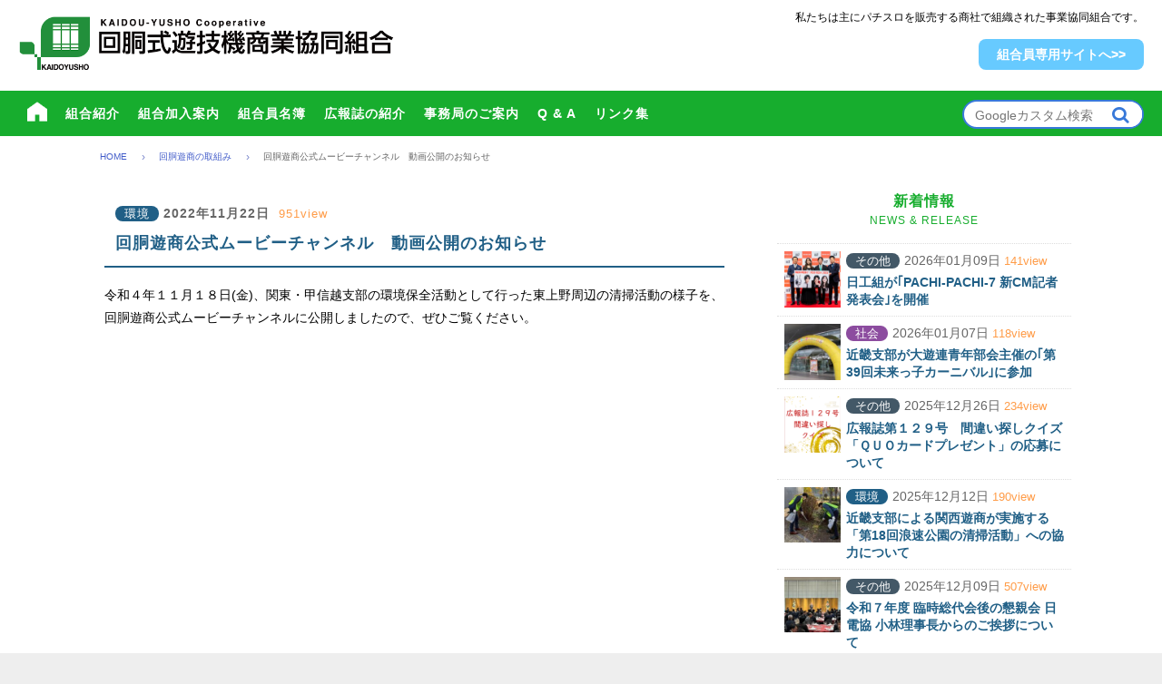

--- FILE ---
content_type: text/html; charset=UTF-8
request_url: https://www.kaidou.or.jp/news/13909
body_size: 18641
content:
<!doctype html>
<html lang="ja">
	<head>
		<meta charset="UTF-8">
		<meta name="viewport" content="width=device-width">
				<meta name='robots' content='index, follow, max-image-preview:large, max-snippet:-1, max-video-preview:-1' />

	
	<title>回胴遊商公式ムービーチャンネル　動画公開のお知らせ | 回胴式遊技機商業協同組合</title>
	<meta name="description" content="回胴遊商公式ムービーチャンネル　動画公開のお知らせ 環境保全" />
	<link rel="canonical" href="https://www.kaidou.or.jp/news/13909" />
	<meta property="og:locale" content="ja_JP" />
	<meta property="og:type" content="article" />
	<meta property="og:title" content="回胴遊商公式ムービーチャンネル　動画公開のお知らせ | 回胴式遊技機商業協同組合" />
	<meta property="og:description" content="回胴遊商公式ムービーチャンネル　動画公開のお知らせ 環境保全" />
	<meta property="og:url" content="https://www.kaidou.or.jp/news/13909" />
	<meta property="og:site_name" content="回胴式遊技機商業協同組合" />
	<meta property="article:modified_time" content="2025-01-07T07:29:14+00:00" />
	<meta name="twitter:card" content="summary_large_image" />
	<script type="application/ld+json" class="yoast-schema-graph">{"@context":"https://schema.org","@graph":[{"@type":"WebSite","@id":"https://www.kaidou.or.jp/#website","url":"https://www.kaidou.or.jp/","name":"\u56de\u80f4\u5f0f\u904a\u6280\u6a5f\u5546\u696d\u5354\u540c\u7d44\u5408","description":"","inLanguage":"ja"},{"@type":"WebPage","@id":"https://www.kaidou.or.jp/news/13909#webpage","url":"https://www.kaidou.or.jp/news/13909","name":"\u56de\u80f4\u904a\u5546\u516c\u5f0f\u30e0\u30fc\u30d3\u30fc\u30c1\u30e3\u30f3\u30cd\u30eb\u3000\u52d5\u753b\u516c\u958b\u306e\u304a\u77e5\u3089\u305b | \u56de\u80f4\u5f0f\u904a\u6280\u6a5f\u5546\u696d\u5354\u540c\u7d44\u5408","isPartOf":{"@id":"https://www.kaidou.or.jp/#website"},"datePublished":"2022-11-22T04:38:44+00:00","dateModified":"2025-01-07T07:29:14+00:00","description":"\u56de\u80f4\u904a\u5546\u516c\u5f0f\u30e0\u30fc\u30d3\u30fc\u30c1\u30e3\u30f3\u30cd\u30eb\u3000\u52d5\u753b\u516c\u958b\u306e\u304a\u77e5\u3089\u305b \u74b0\u5883\u4fdd\u5168","breadcrumb":{"@id":"https://www.kaidou.or.jp/news/13909#breadcrumb"},"inLanguage":"ja","potentialAction":[{"@type":"ReadAction","target":["https://www.kaidou.or.jp/news/13909"]}]},{"@type":"BreadcrumbList","@id":"https://www.kaidou.or.jp/news/13909#breadcrumb","itemListElement":[{"@type":"ListItem","position":1,"name":"HOME","item":"https://www.kaidou.or.jp/"},{"@type":"ListItem","position":2,"name":"\u65b0\u7740\u60c5\u5831","item":"https://www.kaidou.or.jp/news"},{"@type":"ListItem","position":3,"name":"\u56de\u80f4\u904a\u5546\u516c\u5f0f\u30e0\u30fc\u30d3\u30fc\u30c1\u30e3\u30f3\u30cd\u30eb\u3000\u52d5\u753b\u516c\u958b\u306e\u304a\u77e5\u3089\u305b"}]}]}</script>
	


<link rel="https://api.w.org/" href="https://www.kaidou.or.jp/wp-json/" /><link rel="alternate" type="application/json" href="https://www.kaidou.or.jp/wp-json/wp/v2/news/13909" /><link rel="wlwmanifest" type="application/wlwmanifest+xml" href="https://www.kaidou.or.jp/wp-includes/wlwmanifest.xml" /> 
<link rel='shortlink' href='https://www.kaidou.or.jp/?p=13909' />
<link rel="alternate" type="application/json+oembed" href="https://www.kaidou.or.jp/wp-json/oembed/1.0/embed?url=https%3A%2F%2Fwww.kaidou.or.jp%2Fnews%2F13909" />
<link rel="alternate" type="text/xml+oembed" href="https://www.kaidou.or.jp/wp-json/oembed/1.0/embed?url=https%3A%2F%2Fwww.kaidou.or.jp%2Fnews%2F13909&#038;format=xml" />
		<style type="text/css" id="wp-custom-css">
			.video-wrapper {
  width: 100%;
  aspect-ratio: 16 / 9;
}
.video-wrapper  iframe {
  width: 100%;
  height: 100%;
}		</style>
		
		
		<link rel="icon" type="/image/png" href="/img/favicon.png">
		<link href="/css/style.css" rel="stylesheet" type="text/css">
		<link href="/css/font-awesome/css/font-awesome.min.css" rel="stylesheet">
		<script src="/js/jquery.min.js"></script>
		<script src="/js/functions.js"></script>
		<script src="/js/append.js"></script>
		
		<style>
					</style>
		
							<!-- Google tag (gtag.js) -->
			<script async src="https://www.googletagmanager.com/gtag/js?id=G-DKC2H0NMNX"></script>
			<script>
				window.dataLayer = window.dataLayer || [];
				function gtag(){ dataLayer.push(arguments); }
				gtag('js', new Date());
				gtag('config', "G-DKC2H0NMNX");
			</script>
				
					</head>
	<body  class="news-template-default single single-news postid-13909 single-format-standard">
		<div id="wrapper">
			<header id="top">
				<div id="header1">
					<p>私たちは主にパチスロを販売する商社で組織された事業協同組合です。</p>
					<h1><a href="/"><img src="/img/logo.png" alt="KAIDOU-YUSHO Cooperative 回胴式遊技機商業共同組合"></a></h1>
					<a href="https://member.kaidou.or.jp/r-cgi-bin/login/login.aspx" target="_blank" class="bt-member">組合員専用サイトへ&gt;&gt;</a>
				</div>
				<div id="header2">
					<div id="search">
						<script>
							(function() {
								var cx = '014038122578900024541:7v2r0eoqvd8';
								var gcse = document.createElement('script');
								gcse.type = 'text/javascript';
								gcse.async = true;
								gcse.src = 'https://cse.google.com/cse.js?cx=' + cx;
								var s = document.getElementsByTagName('script')[0];
								s.parentNode.insertBefore(gcse, s);
							})();
						</script>
						<form id="cse-search-box" action="https://google.com/cse">
							<input type="hidden" name="cx" value="014038122578900024541:7v2r0eoqvd8" />
							<input type="hidden" name="ie" value="UTF-8" />
							<input type="text" name="q" size="31" placeholder="Googleカスタム検索"/>
							<input type="submit" name="sa" value="&#xf002;" />
						</form>
					</div>
					<div id="nav-open"><span></span></div>
					<div class="hamburger-top"></div>
					<div id="nav-content">
						<nav>
							<ul id="global-navi">
								<li><a href="/" class="home"><img src="/img/home.png" alt="Home"></a></li>
								
																	<li class=" ">
										<a href="/about"><span>組合紹介</span></a>
																					<ul>
																									<li class=" ">
														<a href="/about"><span>回胴遊商とは</span></a>
													</li>
																									<li class=" ">
														<a href="/message"><span>理事長挨拶</span></a>
													</li>
																									<li class=" ">
														<a href="/plan"><span>活動計画・目標</span></a>
													</li>
																									<li class=" ">
														<a href="/organization"><span>組織図</span></a>
													</li>
																									<li class=" ">
														<a href="/director-list"><span>役員名簿</span></a>
													</li>
																									<li class=" ">
														<a href="/committee"><span>委員会</span></a>
													</li>
																							</ul>
																			</li>
																	<li class=" ">
										<a href="/form/apply.php"><span>組合加入案内</span></a>
																					<ul>
																									<li class=" ">
														<a href="/form/apply.php"><span>加入申込</span></a>
													</li>
																									<li class=" ">
														<a href="/join-provisions"><span>組合加入に関する諸規程</span></a>
													</li>
																									<li class=" ">
														<a href="/join-faq"><span>加入に関するQ&amp;A</span></a>
													</li>
																							</ul>
																			</li>
																	<li class=" ">
										<a href="/guildlist/?area=1"><span>組合員名簿</span></a>
																					<ul>
																									<li class=" ">
														<a href="/guildlist/?area=1"><span>北海道支部</span></a>
													</li>
																									<li class=" ">
														<a href="/guildlist/?area=2"><span>東北支部</span></a>
													</li>
																									<li class=" ">
														<a href="/guildlist/?area=3"><span>関東・甲信越支部</span></a>
													</li>
																									<li class=" ">
														<a href="/guildlist/?area=4"><span>中部・北陸支部</span></a>
													</li>
																									<li class=" ">
														<a href="/guildlist/?area=5"><span>近畿支部</span></a>
													</li>
																									<li class=" ">
														<a href="/guildlist/?area=6"><span>中国・四国支部</span></a>
													</li>
																									<li class=" ">
														<a href="/guildlist/?area=7"><span>九州・沖縄支部</span></a>
													</li>
																							</ul>
																			</li>
																	<li class=" ">
										<a href="/magazine"><span>広報誌の紹介</span></a>
																					<ul>
																									<li class=" ">
														<a href="/magazine"><span>広報誌の紹介</span></a>
													</li>
																							</ul>
																			</li>
																	<li class=" ">
										<a href="/location"><span>事務局のご案内</span></a>
																					<ul>
																									<li class=" ">
														<a href="/location"><span>アクセス</span></a>
													</li>
																							</ul>
																			</li>
																	<li class=" ">
										<a href="/faq"><span>Q &amp; A</span></a>
																					<ul>
																									<li class=" ">
														<a href="/faq"><span>よくある質問</span></a>
													</li>
																									<li class=" ">
														<a href="/form/inq.php"><span>お問い合わせ</span></a>
													</li>
																							</ul>
																			</li>
																	<li class=" ">
										<a href="/link"><span>リンク集</span></a>
																					<ul>
																									<li class=" ">
														<a href="/link"><span>リンク集</span></a>
													</li>
																							</ul>
																			</li>
															</ul>
						</nav>
					</div>
				</div>
			</header>

<div id="breadcrumb">
	<ul>
		<li><a href="/">HOME</a></li>
		<li><a href="/news/">回胴遊商の取組み</a></li>
		<li>回胴遊商公式ムービーチャンネル　動画公開のお知らせ</li>
	</ul>
</div>

<article>
		
	<div id="main-area">
		<div class="inner narrow">
			<section class="news">
				<h2 class="news-title environment">
					<div class="date"><span class="cat">環境</span>2022年11月22日&nbsp;<span class="view">951view</span></div>
					回胴遊商公式ムービーチャンネル　動画公開のお知らせ
				</h2>
				<div class="body">
					<p>令和４年１１月１８日(金)、関東・甲信越支部の環境保全活動として行った東上野周辺の清掃活動の様子を、回胴遊商公式ムービーチャンネルに公開しましたので、ぜひご覧ください。</p>
<div class="video-wrapper">
<iframe loading="lazy" width="560" height="315" src="https://www.youtube.com/embed/1mqf3r3gyRY?si=BoMVrazmDWkI64lo" title="YouTube video player" frameborder="0" allow="accelerometer; autoplay; clipboard-write; encrypted-media; gyroscope; picture-in-picture; web-share" referrerpolicy="strict-origin-when-cross-origin" allowfullscreen></iframe>
</div>

				</div>
			</section>
		</div>
		
				<div id="sidebar30">
	<h3>新着情報<span>NEWS &amp; RELEASE</span></h3>
			<ul class="menu1">
							<li class="others">
					<div class="thumb">
													<img width="150" height="150" src="https://www.kaidou.or.jp/wp-content/uploads/2026/01/アミューズメントプレスジャパン提供写真-150x150.jpg" class="news_thumbnail" alt="記念撮影" loading="lazy" />
											</div>
					<div class="text">
						<div class="date"><span class="cat">その他</span>2026年01月09日<span class="view">141view</span></div>
						<h3>日工組が｢PACHI-PACHI-7 新CM記者発表会｣を開催</h3>
					</div>
					<a href="https://www.kaidou.or.jp/news/15511" class="link"></a>
				</li>
							<li class="social">
					<div class="thumb">
													<img width="150" height="150" src="https://www.kaidou.or.jp/wp-content/uploads/2026/01/サムネ用-150x150.jpg" class="news_thumbnail" alt="" loading="lazy" srcset="https://www.kaidou.or.jp/wp-content/uploads/2026/01/サムネ用-150x150.jpg 150w, https://www.kaidou.or.jp/wp-content/uploads/2026/01/サムネ用-300x300.jpg 300w, https://www.kaidou.or.jp/wp-content/uploads/2026/01/サムネ用-550x550.jpg 550w, https://www.kaidou.or.jp/wp-content/uploads/2026/01/サムネ用-768x768.jpg 768w, https://www.kaidou.or.jp/wp-content/uploads/2026/01/サムネ用-1536x1536.jpg 1536w, https://www.kaidou.or.jp/wp-content/uploads/2026/01/サムネ用-2048x2048.jpg 2048w" sizes="(max-width: 150px) 100vw, 150px" />
											</div>
					<div class="text">
						<div class="date"><span class="cat">社会</span>2026年01月07日<span class="view">118view</span></div>
						<h3>近畿支部が大遊連青年部会主催の｢第39回未来っ子カーニバル｣に参加</h3>
					</div>
					<a href="https://www.kaidou.or.jp/news/15497" class="link"></a>
				</li>
							<li class="others">
					<div class="thumb">
													<img width="150" height="150" src="https://www.kaidou.or.jp/wp-content/uploads/2025/12/応募案内-150x150.png" class="news_thumbnail" alt="" loading="lazy" />
											</div>
					<div class="text">
						<div class="date"><span class="cat">その他</span>2025年12月26日<span class="view">234view</span></div>
						<h3>広報誌第１２９号　間違い探しクイズ「ＱＵＯカードプレゼント」の応募について</h3>
					</div>
					<a href="https://www.kaidou.or.jp/news/15475" class="link"></a>
				</li>
							<li class="environment">
					<div class="thumb">
													<img width="150" height="150" src="https://www.kaidou.or.jp/wp-content/uploads/2025/12/サムネ用-150x150.jpg" class="news_thumbnail" alt="" loading="lazy" srcset="https://www.kaidou.or.jp/wp-content/uploads/2025/12/サムネ用-150x150.jpg 150w, https://www.kaidou.or.jp/wp-content/uploads/2025/12/サムネ用-300x300.jpg 300w, https://www.kaidou.or.jp/wp-content/uploads/2025/12/サムネ用-550x550.jpg 550w, https://www.kaidou.or.jp/wp-content/uploads/2025/12/サムネ用-768x768.jpg 768w, https://www.kaidou.or.jp/wp-content/uploads/2025/12/サムネ用.jpg 804w" sizes="(max-width: 150px) 100vw, 150px" />
											</div>
					<div class="text">
						<div class="date"><span class="cat">環境</span>2025年12月12日<span class="view">190view</span></div>
						<h3>近畿支部による関西遊商が実施する「第18回浪速公園の清掃活動」への協力について</h3>
					</div>
					<a href="https://www.kaidou.or.jp/news/15469" class="link"></a>
				</li>
							<li class="others">
					<div class="thumb">
													<img width="150" height="150" src="https://www.kaidou.or.jp/wp-content/uploads/2025/12/S__42115241_0-ﾄﾘﾐﾝｸﾞ-150x150.jpg" class="news_thumbnail" alt="" loading="lazy" />
											</div>
					<div class="text">
						<div class="date"><span class="cat">その他</span>2025年12月09日<span class="view">507view</span></div>
						<h3>令和７年度 臨時総代会後の懇親会 日電協 小林理事長からのご挨拶について</h3>
					</div>
					<a href="https://www.kaidou.or.jp/news/15463" class="link"></a>
				</li>
					</ul>
		
	<ul class="menu2">
		<li><a href="/news/">すべての回胴遊商の取組み一覧へ</a></li>
									<li><a class="sub social" href="/news/?c=2"><span>社会貢献一覧へ</span></a></li>
							<li><a class="sub environment" href="/news/?c=3"><span>環境保全一覧へ</span></a></li>
							<li><a class="sub children" href="/news/?c=4"><span>「幼児車内放置ゼロ」巡回活動一覧へ</span></a></li>
							<li><a class="sub disaster" href="/news/?c=5"><span>自然災害支援一覧へ</span></a></li>
							<li><a class="sub yami-slot" href="/news/?c=6"><span>闇スロ撲滅一覧へ</span></a></li>
							<li><a class="sub others" href="/news/?c=7"><span>その他一覧へ</span></a></li>
						</ul>
	
	<ul class="menu2">
					<li><a href="/news/?y=2026"><span>2026年の回胴遊商の取組み一覧へ</span></a></li>
					<li><a href="/news/?y=2025"><span>2025年の回胴遊商の取組み一覧へ</span></a></li>
					<li><a href="/news/?y=2024"><span>2024年の回胴遊商の取組み一覧へ</span></a></li>
					<li><a href="/news/?y=2023"><span>2023年の回胴遊商の取組み一覧へ</span></a></li>
					<li><a href="/news/?y=2022"><span>2022年の回胴遊商の取組み一覧へ</span></a></li>
					<li><a href="/news/?y=2021"><span>2021年の回胴遊商の取組み一覧へ</span></a></li>
					<li><a href="/news/?y=2020"><span>2020年の回胴遊商の取組み一覧へ</span></a></li>
					<li><a href="/news/?y=2019"><span>2019年の回胴遊商の取組み一覧へ</span></a></li>
					<li><a href="/news/?y=2018"><span>2018年の回胴遊商の取組み一覧へ</span></a></li>
					<li><a href="/news/?y=2017"><span>2017年の回胴遊商の取組み一覧へ</span></a></li>
					<li><a href="/news/?y=2016"><span>2016年の回胴遊商の取組み一覧へ</span></a></li>
					<li><a href="/news/?y=2015"><span>2015年の回胴遊商の取組み一覧へ</span></a></li>
					<li><a href="/news/?y=2014"><span>2014年の回胴遊商の取組み一覧へ</span></a></li>
					<li><a href="/news/?y=2013"><span>2013年の回胴遊商の取組み一覧へ</span></a></li>
					<li><a href="/news/?y=2012"><span>2012年の回胴遊商の取組み一覧へ</span></a></li>
					<li><a href="/news/?y=2011"><span>2011年の回胴遊商の取組み一覧へ</span></a></li>
					<li><a href="/news/?y=2010"><span>2010年の回胴遊商の取組み一覧へ</span></a></li>
					<li><a href="/news/?y=2009"><span>2009年の回胴遊商の取組み一覧へ</span></a></li>
			</ul>
</div>
	</div>
</article>


		<footer>
			<nav id="footer-navi">
				<ul>
					<li><a href="/sitemap">サイトマップ</a></li>
					<li><a href="/link">リンク集</a></li>
					<li><a href="/privacy">プライバシーポリシー</a></li>
					<li><a href="/sitepolicy">このサイトについて</a></li>
				</ul>
			</nav>
			<p id="copyright">&copy; 2026 Kaidouyusho Cooperative. All rights Reserved.</p>
			
			<script type='text/javascript' src='https://www.kaidou.or.jp/wp-includes/js/wp-embed.min.js' id='wp-embed-js'></script>

		</footer>
		<a href="#top" id="pagetop" class="pagetop">pagetop</a> </div>
	</body>
</html>


--- FILE ---
content_type: text/css
request_url: https://www.kaidou.or.jp/css/style.css
body_size: 49048
content:
@charset "UTF-8";/* CSS Document *//*Reset */*, *::before, *::after {  box-sizing: border-box}body, h1, h2, h3, h4, p, figure, blockquote, dl, dt, dd, ul, ol, li {  margin: 0;  padding: 0;  list-style: none;}ul[role="list"], ol[role="list"] {  list-style: none;}html:focus-within {  scroll-behavior: smooth}body {  min-height: 100vh;  text-rendering: optimizeSpeed;  line-height: 1.5;}a:not([class]) {  text-decoration-skip-ink: auto}img, picture {  max-width: 100%;  display: block}input, button, textarea, select {  font: inherit}@media(prefers-reduced-motion:reduce) {  html:focus-within {    scroll-behavior: auto  }  *, *::before, *::after {    animation-duration: .01ms !important;    animation-iteration-count: 1 !important;    transition-duration: .01ms !important;    scroll-behavior: auto !important  }}img {  max-width: 100%;  height: auto;}.clearfix::after {  content: "";  display: block;  clear: both;}/*フォント設定 */html {  font-size: 62.5%; /*10px;*/}@media screen and (max-width: 520px) {  html {}}body {  font-family: "Helvetica Neue", "Helvetica", "Hiragino Sans", "Hiragino Kaku Gothic ProN", "Arial", "Yu Gothic", "Meiryo", sans-serif;}section {  padding: 10px 15px 40px 15px;  width: 100%;}section section {  padding: 10px 15px 10px 15px;  width: 100%;}p.large {  font-size: 1.6rem;}p {  font-size: 1.4rem;}p.small {  font-size: 1.2rem;}a {  color: #425CC9;  text-decoration: none;}a:hover {  color: #425CC9;  text-decoration: underline;}/*レイアウト*/body {  background: #eeeeee;}#wrapper {  max-width: 1300px;  min-height: 100vh;  position: relative;  padding-bottom: 250px;  margin: 0 auto;  box-sizing: border-box;  background: #ffffff;  box-shadow: 0 5px 10px 0 rgba(0, 0, 0, .3);}/*------------------------------　ヘッダー1------------------------------*/#header1 {  padding: 10px 20px;  height: 100px;  overflow: hidden;  margin-bottom: 0;}#header1 h1 {  position: absolute;  top: 18px;  left: 20px;}#header1 h1 img {  height: 60px;  display: block;}#header1 p {  text-align: right;  font-size: 1.2rem;  margin-bottom: 1.5rem;}a.bt-member {  display: block;  width: 13em;  font-size: 1.4rem;  line-height: 1;  text-align: center;  text-decoration: none;  color: #fff;  font-weight: bold;  padding: 10px;  background: #67CAFF;  float: right;  border-radius: 8px;}a.bt-member:hover {  background: #22A0C6;}@media screen and (max-width: 959px) {  #header1 {    padding: 10px 20px;    position: relative;    height: 110px;    overflow: hidden;    margin-bottom: 0;  }  #header1 h1 {    position: static;    margin-bottom: 3px;  }  #header1 h1 img {    height: 40px;    margin: 0 auto;  }  #header1 p {    text-align: center;    font-size: 0.8rem;    margin-bottom: 1rem;    white-space: nowrap;  }  a.bt-member {    margin: 0 auto;    width: 13em;    font-size: 1.1rem;    padding: 8px;    float: none;  }  a.bt-member:hover {    background: #22A0C6;  }}/*------------------------------　ヘッダー2------------------------------*/#header2 {  background: #17AD2E;  height: 50px;  padding: 0;}nav ul#global-navi {  height: 50px;  padding: 0 20px;}nav ul#global-navi li a {  display: block;  line-height: 1;  color: #fff;  font-weight: bold;  letter-spacing: 1px;  font-size: 1.4rem;  text-decoration: none;  text-align: center;  padding: 18px 10px;}nav ul#global-navi li a.home {  padding: 12px 10px 16px;}nav ul#global-navi li a.home img {  width: 2.2rem;}nav ul#global-navi li a:hover {  color: #fff;  background: #34D5A3;}nav ul#global-navi li {  position: relative;  z-index: 1;  float: left;}nav ul#global-navi li ul {  display: none;  position: absolute;  top: 50px;  left: 0;}nav ul#global-navi li ul li {  float: none;  margin: 0;}nav ul#global-navi li:hover ul {  display: block;}nav ul#global-navi li ul a {  display: block;  height: auto;  line-height: 1.2em;  padding: 10px 20px 10px 20px;  color: #03539b;  font-weight: normal;  letter-spacing: 0;  font-size: 1.2rem;  white-space: nowrap;  text-decoration: none;  text-align: left;  background: rgba(175, 225, 240, 0.9);  border: 1px solid #fff;  border-top: none;}nav ul#global-navi li ul a:hover {  color: #ffffff;  background: #22A0C6;}nav ul#global-navi li ul li ul, nav ul#global-navi li ul li ul li {  display: none;  border: none;}#search {  float: right;  padding: 10px 20px 0 0;}#cse-search-box {  box-sizing: border-box;  position: relative;  border: 2px solid #3879D9;  display: block;  padding: 3px 10px;  border-radius: 20px;  font-size: 1.4rem;  height: 2.3em;  width: 200px;  overflow: hidden;  background: #fff;}#cse-search-box input[type="text"] {  border: none;  height: 1.7em;}#cse-search-box input[type="text"]:focus {  outline: 0;}#cse-search-box input[type="submit"] {  cursor: pointer;  font-family: FontAwesome;  font-size: 1.4em;  border: none;  background: #fff;  color: #3879D9;  position: absolute;  width: 2.5em;  height: 2.5em;  right: 0;  top: -10px;  outline: none;}@media screen and (min-width: 960px) {  #nav-open {    display: none !important;  }  nav ul#global-navi {    display: block;  }}@media screen and (max-width: 959px) {  #nav-open {    display: block !important;  }}@media screen and (max-width: 959px) {  nav ul#global-navi {    height: 100%;    padding: 30px 30px;  }  nav ul#global-navi li a {    display: block;    line-height: 1;    color: #fff;    font-weight: bold;    letter-spacing: 1px;    font-size: 1.4rem;    text-decoration: none;    text-align: center;    padding: 18px 10px;    background: #17AD2E;    border: 1px solid #fff;  }  nav ul#global-navi li a.home {    padding: 12px 10px 16px;    background: #17AD2E;  }  nav ul#global-navi li a.home img {    width: 2.2rem;    display: block;    margin: 0 auto;  }  nav ul#global-navi li a:hover {    color: #fff;    background: #34D5A3;  }  nav ul#global-navi li {    position: relative;    z-index: 1;    float: none;  }  nav ul#global-navi li ul {    display: block;    position: relative;    top: 0;    left: 0;  }  nav ul#global-navi li ul li {    float: none;    margin: 0;  }  nav ul#global-navi li:hover ul {    display: block;  }  nav ul#global-navi li ul a {    display: block;    height: auto;    line-height: 1.2em;    padding: 10px 20px;    color: #03539b;    font-weight: normal;    letter-spacing: 0;    font-size: 1.2rem;    white-space: nowrap;    text-decoration: none;    text-align: center;    background: rgba(175, 225, 240, 0.9);    border: 1px solid #fff;    border-top: none;  }  nav ul#global-navi li ul a:hover {    color: #ffffff;    background: #22A0C6;  }  nav ul#global-navi li ul li ul, nav ul#global-navi li ul li ul li {    display: block;    border: none;  }  /* ハンバーガーメニュー */  #nav-open {    width: 30px;    height: 22px;    vertical-align: middle;    margin-top: 125px;    right: 0;  }  /*ハンバーガーアイコン*/  #nav-open span, #nav-open span:before, #nav-open span:after {    position: absolute;    transition: all 0.4s;    height: 3px;    width: 25px;    background: #fff;    display: block;    content: '';    cursor: pointer;    z-index: 9999;  }  #nav-open span:before {    bottom: -8px;  }  #nav-open span:after {    bottom: -16px;  }  #nav-open {    position: absolute;    top: 0;    left: 10px;  }  /*中身*/  #nav-content {    display: none;    transition: .4s ease-in-out;  }  #nav-content.open {    display: block;    opacity: 1;    overflow: auto;    position: absolute;    top: 160px;    left: 0;    z-index: 999;    width: 100%;    height: calc(100% - 200px);    background: rgba(35, 55, 90, 0.8);    padding-bottom: 200px;  }  /*三本線*/  #nav-open.active span {    -webkit-transform: translateY(8px) rotate(-45deg);    transform: translateY(8px) rotate(-45deg);  }  #nav-open.active span:before {    -webkit-transform: translateY(-8px) rotate(45deg); /*打ち消す*/    transform: translateY(-8px) rotate(45deg); /*打ち消す*/    opacity: 0;  }  #nav-open.active span:after {    -webkit-transform: translateY(-16px) rotate(45deg);    transform: translateY(-16px) rotate(90deg);  }  /*チェックが入ったら表示する内容*/  .hamburger-top {    height: 40px; /*×ボタンと被らないように*/  }  /*三本線*/  #nav-open.active span {    -webkit-transform: translateY(8px) rotate(-45deg);    transform: translateY(8px) rotate(-45deg);  }  #nav-open.active span:before {    -webkit-transform: translateY(-8px) rotate(45deg); /*打ち消す*/    transform: translateY(-8px) rotate(45deg); /*打ち消す*/    opacity: 0;  }  #nav-open.active span:after {    -webkit-transform: translateY(-16px) rotate(45deg);    transform: translateY(-16px) rotate(90deg);  }}/*------------------------------　パンクズリスト------------------------------*/#breadcrumb {  width: 100%;  max-width: 1080px;  margin: 0 auto;  padding: 0 1em;}#breadcrumb ul {  margin: 1em auto;  padding: 0.5em 2em 2em 0;  color: #666;}#breadcrumb ul li a {  text-decoration: none;  color: #425CC9;}#breadcrumb ul li {  padding-left: 0;  margin-top: 0;  margin-bottom: 0;  list-style: none;  display: flex;  flex-wrap: wrap;}#breadcrumb ul li {  display: inline-block;  position: relative;  padding-right: calc(16px + 8px);  margin-right: 8px;  color: #7986CB;}#breadcrumb ul li::before {  content: '›';  width: 1em;  height: 1em;  line-height: 1;  text-align: center;  font-size: 1.2rem;  color: inherit;  position: absolute;  top: 50%;  right: 0;  -webkit-transform: translateY(-50%);  transform: translateY(-50%);}#breadcrumb ul li:last-child {  margin-right: 0;  padding-right: 0;  color: #666;}#breadcrumb ul li:last-child::before {  content: normal;}article {  max-width: 1080px;  margin: 0 auto;  font-size: 1.6rem;}article p {  font-size: 1.6rem;  margin-bottom: 1em;}article dt, article dd, article li {  font-size: 1.6rem;}/*------------------------------　フッター------------------------------*/footer {  position: absolute;  bottom: 0;  left: 0;  width: 100%;  height: 180px;  background: #17AD2E;  z-index: 9998;}footer #footer-navi ul {  list-style-type: none;  padding-left: 0;  overflow: hidden;  text-align: center;  margin-top: 20px;}footer #footer-navi li {  display: inline;  margin: 1em;}footer #footer-navi li a {  font-size: 1.2rem;  color: #fff;  text-decoration: none;}footer #footer-navi li a:hover {  color: #fff;  text-decoration: underline;}footer #copyright {  position: absolute;  display: block;  bottom: 20px;  width: 100%;  text-align: center;  color: #fff;  font-size: 1.1rem;  letter-spacing: 1px;}@media screen and (max-width: 768px) {  footer #footer-navi li {    display: block;    margin: 0.5em 1em 0 1em;    text-align: left;  }}/*------------------------------　ページトップボタン------------------------------*/#wrapper #pagetop {  z-index: 1000;  position: fixed;  bottom: 0;  right: 0;  display: block;  background-color: #17AD2E;  color: #fff;  text-decoration: none;  font-weight: bold;  font-size: 10px;  width: 55px;  height: 55px;  text-align: center;  line-height: 22px;  border-radius: 8px 8px 0 0;  padding-top: 0px;  box-sizing: border-box;}#pagetop:after {  content: '\25B2';  position: absolute;  top: 15px;  left: 0;  width: 100%;  text-align: center;  font-size: 1.6rem;}#pagetop:hover {  opacity: 0.7;}/*------------------------------　サイドバー------------------------------*/#sidebar {  padding-left: 4%;}#sidebar h3 {  font-size: 1.4rem;  color: #666;  text-align: center;  margin-bottom: 1em;}#menu {  list-style-type: none;  width: 16em;  height: 40px;  margin: 0 auto;  padding: 0;}#menu li {  position: static;  width: 100%;  float: none;  margin: 0;  padding: 0;  text-align: center;}#menu li a {  display: none;  margin: 0;  padding: 13px 0;  color: #fff;  font-size: 14px;  font-weight: bold;  line-height: 1;  text-decoration: none;}#menu li ul {  list-style: none;  position: static;}#menu li:last-child ul {  left: 0;  width: 100%}#menu li ul li {  overflow: visible;  width: 100%;  height: 38px;  color: #fff;  -moz-transition: .2s;  -webkit-transition: .2s;  -o-transition: .2s;  -ms-transition: .2s;  transition: .2s;  margin-bottom: 15px;}#menu li ul li a {  display: block;  padding: 13px 15px;  text-align: center;  font-size: 1.6rem;  color: #666;  font-weight: bold;  background-image: linear-gradient(180deg, #fdfbfb 0%, #ebedee 100%);  border: 1px solid #ddd;  border-radius: 10px;}#menu li:hover > a {  background: #34D5A3;  color: #fff;  border-radius: 10px}#menu li:hover ul li {  overflow: visible;  height: 38px;  border-bottom: 1px solid #fff;}#d-menu {  display: none;}#sidebar {  display: block;}@media screen and (max-width: 768px) {  #d-menu h3 {    display: none;  }  #menu {    width: 100%;    margin-left: 0;  }  #menu {    position: relative;    list-style-type: none;    width: 100%;    height: 40px;    margin: 0 auto;    padding: 0;    background-image: linear-gradient(180deg, #fdfbfb 0%, #ebedee 100%);    border: 1px solid #ddd;    border-radius: 0;  }  #menu li {    position: relative;    width: 100%;    float: left;    margin: 0;    padding: 0;    text-align: center;  }  #menu li a {    display: block;    margin: 0;    padding: 13px 0;    color: #666;    font-size: 14px;    font-weight: bold;    line-height: 1;    text-decoration: none;  }  #menu li ul {    list-style: none;    position: absolute;    top: 100%;    left: 0;    margin: 0;    padding: 0;  }  #menu li:last-child ul {    left: 0;    width: 100%  }  #menu li ul li {    overflow: hidden;    width: 100%;    height: 0;    color: #fff;    -moz-transition: .2s;    -webkit-transition: .2s;    -o-transition: .2s;    -ms-transition: .2s;    transition: .2s;    margin-bottom: 0;  }  #menu li ul li a {    padding: 13px 15px;    background: #1a5293;    text-align: center;    font-size: 1.6rem;    font-weight: bold;    background-image: linear-gradient(180deg, #fdfbfb 0%, #ebedee 100%);    border: 1px solid #ddd;    border-radius: 0;  }  #menu li:hover > a {    background: #34D5A3;    color: #fff;    border-radius: 0;  }  #menu li:hover ul li {    overflow: visible;    height: 38px;    border-bottom: 1px solid #fff;  }  #menu li:hover ul li:first-child {    border-top: 0;  }  #menu li:hover ul li:last-child {    border-bottom: 0;  }  #d-menu {    display: block;  }  #sidebar {    display: none;  }}/*------------------------------　メインエリアスタイル------------------------------*/#main-area {  width: 100%;  padding: 0;  margin: 0 auto;  display: flex;  justify-content: space-between;}.inner {  width: 100%;}/*------------------------------　見出し------------------------------*/article h1.page-title, article h2.page-title {  color: #707070;  font-size: 2.2rem;  letter-spacing: 3px;  padding-bottom: 0.5rem;  border-bottom: 3px solid #17AD2E;  margin-bottom: 2.2rem;}@media screen and (max-width: 1080px) {  article h1.page-title, article h2.page-title {    padding-left: 0.5em;  }}article h2, article h2.section-title, article h3.section-title {  color: #205F86;  font-size: 1.8rem;  letter-spacing: 1px;  padding: 3px 12px;  margin-bottom: 2.2rem;  background: #86D492;}article h2 .new, article h3 .new {  color: #fff;  margin-right: 2.0rem;}article h2.complete {  color: #205F86;  font-size: 3rem;  letter-spacing: 3px;  margin: 2em auto;  text-align: center;}article h3 {  font-size: 1.8rem;  color: #17AD2E;  margin-bottom: 1.5rem;}article h3.dot-title, article h4.dot-title {  color: #17AD2E;  font-size: 2rem;  letter-spacing: 3px;  padding-bottom: 0.5rem;  border-bottom: 1px dotted #205F86;  margin-bottom: 1.5rem;}article h4 {  font-size: 1.8rem;  color: #205F86;  margin-bottom: 1.5rem;}article h5 {  font-size: 1.6rem;  color: #205F86;  margin-bottom: 1.5rem;}#main-area p.lead {  font-size: 2rem;  color: #205F86;}#main-area p.caption, .wp-caption {  font-size: 1.3rem;  color: #666;  margin-bottom: 2.2em;}/*------------------------------　共通css------------------------------*//*ボタン類*/a.btn {  display: block;  font-size: 1.4rem;  color: #fff;  line-height: 1;  padding: 1rem 4rem;  text-align: center;  background: #D54B39;  border-radius: 8px;  float: right;  margin-bottom: 2rem;}a.btn:hover {  background: #B4240A;  text-decoration: none;}a.pdf-btn {  display: block;  font-size: 1.4rem;  color: #205F86;  line-height: 1;  padding: 1rem 2rem;  text-align: center;  background: #fff;  border-radius: 8px;  float: right;  margin-bottom: 2rem;  border: 2px solid #205F86;}a.pdf-btn:before {  content: "";  display: inline-block;  width: 24px;  height: 24px;  margin: -3px 5px 0 0;  background: url("../img/icon_pdf.png") no-repeat;  background-size: contain;  vertical-align: middle;}a.pdf-btn:hover {  color: #fff;  background: #205F86;  text-decoration: none;}/*カラムレイアウト*/.col-flex {  display: flex;  justify-content: space-between;}.col-l {  width: 32%;}.col-r {  width: 63%;}@media screen and (max-width: 520px) {  .col-flex {    display: block;  }  .col-l {    width: 100%;  }  .col-r {    width: 100%;  }}/*float*/.fr {  float: right;}.fl {  float: left;}/*文字揃え*/.txt-center {  text-align: center;}.txt-center img {  display: inline;}.txt-right {  text-align: right;}/*ボーダー*/.border-dot {  border-bottom: 1px dotted #999;  padding: 0 0 10px 0;  margin-bottom: 2em;}/*幅調整*/.w80 {  width: 80%;  margin-right: auto;  margin-left: auto;}.w60 {  width: 60%;  margin-right: auto;  margin-left: auto;}/*マージン調整*/.mt05 {  padding-top: 5px;}.ml05 {  margin-left: 5px;}.mr05 {  margin-right: 5px;}.mb05 {  matgin-bottom: 5px;}.mt10 {  margin-top: 10px;}.ml10 {  margin-left: 10px;}.mr10 {  margin-right: 10px;}.mb10 {  matgin-bottom: 10px;}.ml20 {  margin-left: 20px;}.mr20 {  margin-right: 20px;}.mb20 {  margin-bottom: 20px;}.mt20 {  matgin-top: 20px;}.ml30 {  margin-left: 30px;}.mr30 {  margin-right: 30px;}.mb30 {  margin-bottom: 30px;}/*注意書き*/.notes {  border: 1px solid #FF9C48;  padding: 1em;  font-size: 1.1rem;  color: #FF9C48;  margin-bottom: 2em;}/*※コメント*/.annotation {  font-size: 1.2rem;  text-indent: -1.2rem;  margin-bottom: 0.5em;  padding-left: 1.5rem;}.annotation:before {  content: "※";  margin-right: 0.3em;}.red {  color: red;}/*アイコンをつける*/.tel::before {  font-family: FontAwesome;  content: "\f098";  color: #17AD2E;  margin-right: 0.5em;}.fax::before {  font-family: FontAwesome;  content: "\f1ac";  color: #17AD2E;  margin-right: 0.3em;}/*ulリスト*/ul.list-sq{  margin-bottom: 20px;}ul.list-sq li {  font-size: 1.6rem;  margin-bottom: 0.6em;  padding: 0 0 0 1.6em;  text-indent: -1.4em}ul.list-sq li:before {  content: "■";  color: #17AD2E;  margin-right: 0.3em;}/*pdfリスト*/ul.list-pdf {  margin-bottom: 20px;}ul.list-pdf li {  font-size: 1.6rem;  border-top: 1px dotted #ddd;}ul.list-pdf li:last-child {  border-bottom: 1px dotted #ddd;}ul.list-pdf li a {  display: block;  width: 100%;  height: 100%;  padding: 20px 0 20px 46px;  text-indent: -2.3em;  font-weight: bold;  letter-spacing: 1px;}ul.list-pdf li a:hover {  background-color: rgba(23, 173, 46, 0.1);  text-decoration: none;}ul.list-pdf li a:before {  content: "";  display: inline-block;  width: 32px;  height: 32px;  margin: -4px 7px 0 0;  background: url("../img/icon_pdf.png") no-repeat;  background-size: contain;  vertical-align: middle;}/*olリスト*/ol.decimal {  margin-bottom: 20px;  counter-reset: item;  list-style-type: none;  padding-left: 0.5em;}ol.decimal li {  font-size: 1.6rem;  text-indent: -1.3em;  padding-left: 1.3em;  margin-bottom: 0.8em;}ol.decimal li:before {  counter-increment: item;  content: counter(item)'.';  padding-right: 0.5em;  font-weight: bold;  color: #17AD2E;  margin-right: 0.2em;}/*テーブル（名簿）*/table.list {  width: 100%;  font-size: 1.4rem;  border-collapse: collapse;  margin-bottom: 2em;  border: 1px solid #ddd;}table.list th, table.list td {  padding: 0.5em;  border: 1px solid #ddd;}table.list th:empty {  border-top: none;  border-bottom: none;}table.list th {  font-weight: normal;  color: #205F86;  letter-spacing: 2px;  text-align: right;  background: #f5f7d3;  border: 1px solid #ddd;  border-bottom: none;}table.list thead th {  background: #eee;  color: #666;  text-align: center;  border: 1px solid #ddd;}table.list .name {  font-size: 1.6rem;  letter-spacing: 3px;}table.list .name span {  font-size: 1.3rem;  color: #666;  letter-spacing: 0;  margin-left: 1em;}/*pcでは表示しない*/table.list td.pc-none {  border-top: none;  border-bottom: none;}table.list td.pc-none span {  display: none;}@media screen and (max-width: 760px) {  table.list .name span {    display: block;    margin-left: 0;  }}@media screen and (max-width: 520px) {  table.list {    border-top: none;  }  table.list thead {    display: none;  }  table.list tr {    display: block;    width: 100%;    border-top: 1px solid #ddd;  }  table.list th, table.list td {    border: none;    display: block;    width: 100%;  }  table.list th {    text-align: center;    border: none;    border-bottom: 1px solid #ddd;  }  table.list td span {    display: block;  }  table.list td.name {    border-bottom: 1px dotted #ddd;  }  table.list th:empty, table.list td:empty {    display: none;  }  table.list td.company::before {    content: "会社名等";    font-size: 1rem;    background: #aaa;    padding: 3px 5px;    color: #fff;    margin-right: 0.5em;    border-radius: 4px;  }  table.list td.branch::before {    content: "所属支部";    font-size: 1rem;    background: #aaa;    padding: 3px 5px;    color: #fff;    margin-right: 0.5em;    border-radius: 4px;  }  table.list td.pc-none span {    display: inline-block;  }}/*スマホのみ改行*/br.none {  display: none;}@media screen and (max-width: 520px) {  br.none {    display: block;  }}/*スマホでは表示しない*/.sm-none {}@media screen and (max-width: 900px) {  .sm-none {    display: none  }}/*------------------------------　広報誌の紹介 magazine------------------------------*/.magazine {  display: flex;  justify-content: space-between;  margin-bottom:3em;}.magazine div:nth-child(1){width:32%;}.magazine div:nth-of-type(2){width:63%;}.magazine img {  margin-bottom: 1em;  width: 100%;  border:1px solid #eee;}.magazine a img{  margin-bottom: 1em;  width: 100%;  border:1px solid #eee;}.magazine a img:hover {  margin-bottom: 1em;  width: 100%;  border:1px solid #17AD2E;	opacity:0.6;}.magazine div:nth-child(2) h3{  color: #17AD2E;  font-size: 2rem;  letter-spacing: 3px;  padding-bottom: 0.5rem;  border-bottom: 1px dotted #205F86;  margin-bottom: 1.5rem;}.magazine ul li {  font-size: 1.4rem;  margin-bottom: 0.6em;  padding: 0 0 0 1.6em;  text-indent: -1.4em}.magazine ul li:before {  content: "■";  color: #17AD2E;  margin-right: 0.3em;}.shelf-title {  background: #17AD2E;  font-size: 1.2rem;  color: #fff;  font-weight: normal;  text-align: center;  padding: 8px;  margin-bottom: 0;}.shelf img {  width: 100%;}/*-タブメニュー　.magazine-menu*/#main-area .magazine-menu {  white-space: nowrap;  overflow-x: auto;  -webkit-overflow-scrolling: touch;  margin-bottom: 1.5em;}#main-area .magazine-menu ul {  display: flex;}#main-area .magazine-menu ul li {  display: block;  padding: 2px;}#main-area .magazine-menu ul li > a {  display: block;  padding: 0.5em 2em;  border-bottom: 3px solid #ccc;  width: 100%;}#main-area .magazine-menu ul li > a.current {  background: #eee;  border-bottom: 3px solid #425CC9;}#main-area .magazine-menu ul li:last-child > a {}#main-area .magazine-menu ul li > a:hover {  display: block;  color: #fff;  background: #425CC9;  text-decoration: none;  border-bottom: 3px solid #425CC9;}/*-ページ内リンク用メニュー　.magazine-menu-sub*/#main-area .magazine-menu-sub {  white-space: nowrap;  overflow-x: auto;  -webkit-overflow-scrolling: touch;  margin-bottom: 0.2em;}#main-area .magazine-menu-sub ul {  display: flex;}#main-area .magazine-menu-sub ul li {  display: block;  padding: 2px;}#main-area .magazine-menu-sub ul li > a {  display: block;  padding: 0.3em 0.5em;  width: 100%;  font-size:1.4rem;	line-height: 1;  border: 1px solid #ddd;	color:#999;}#main-area .magazine-menu-sub ul li > a.current {  background: #eee;  border: 1px solid #425CC9;  background: #425CC9;  color: #fff;}#main-area .magazine-menu-sub ul li:last-child > a {}#main-area .magazine-menu-sub ul li > a:hover {  display: block;  color: #fff;  background: #425CC9;	opacity:0.6;  text-decoration: none;  border: 1px solid #425CC9;}@media screen and (max-width: 520px) {  .magazine {	  width:100%;    flex-flow:wrap;  }.magazine div:nth-child(1){width:100%;margin-bottom: 1em;}.magazine div:nth-of-type(2){width:100%;}}/*------------------------------　組合員紹介 guidelist------------------------------*/.guidelist div {  display: flex;  flex-wrap: wrap;  margin: 0 -2% 0 0;}.guidelist dl {  width: 32%;  padding: 1.3em;  background: #fffde0;  margin: 0 1% 1% 0;  border: 1px solid #ddd;  border-left: 4px solid #17AD2E;}.guidelist dt {  font-size: 1.5rem;  color: #205F86;  font-weight: bold;  letter-spacing: 2px;  padding-bottom: 0.4em;  margin-bottom: 0.6em;  border-bottom: 1px dotted #17AD2E;}.guidelist dd {  font-size: 1.3rem;  margin-bottom: 0.5em;}.guidelist dd.url {  font-size: 1.5rem;  margin-bottom: 0.1em;}.guidelist dd.url:empty {  display: none;}.guidelist dd.url::before {  font-family: FontAwesome;  content: "\f08e";  color: #17AD2E;  margin-right: 0.5em;}.guidelist dd.tel {  font-size: 1.5rem;  margin-bottom: 0;}.guidelist dd.tel::before {  font-family: FontAwesome;  content: "\f098";  color: #17AD2E;  margin-right: 0.5em;}@media screen and (max-width: 768px) {  .guidelist div {    display: flex;    flex-wrap: wrap;    margin: 0 -2% 0 0;  }  .guidelist dl {    width: 48%;    padding: 1.5em;    background: #fffde0;    margin: 0 2% 2% 0;    border: 1px solid #ddd;    border-left: 4px solid #17AD2E;  }}@media screen and (max-width: 520px) {  .guidelist div {    margin: 0;  }  .guidelist dl {    width: 100%;    padding: 1.5em;    background: #fffde0;    margin: 0 0 3% 0;    border: 1px solid #ddd;    border-left: 4px solid #17AD2E;  }}/*------------------------------　事務局のご案内 magazine------------------------------*//*回胴遊商 本部*/.hq {  display: flex;  flex-wrap: wrap;  justufy-content: space-between;}.hq .google-map {  height: 0;  overflow: hidden;  padding-bottom: 44%;  position: relative;  width: 66%;  margin-right: 2%;}.hq .google-map iframe {  position: absolute;  left: 0;  top: 0;  height: 100%;  width: 100%;}.hq .text {  width: 32%;}.hq h4 {  font-size: 1.4em;  color: #17AD2E;  margin-top: 0;  margin-bottom: 0.5rem;}.branch h4 {  margin-bottom: 0rem;}@media screen and (max-width: 800px) {  .hq .google-map {    width: 100%;    margin-bottom: 2em;  }  .hq .google-map {    padding-bottom: 100%;  }  .hq .text {    width: 100%;  }}@media screen and (max-width: 520px) {  .branch-map {    flex-direction: column;  }}/*回胴遊商  全国  支部事務所*/.branch-map {  display: flex;  flex-wrap: wrap;  justify-content: space-between;}.branch-map .all-map {  ;  background: #f6f6ea;  width: 66%;  margin-bottom: 2em;}.branch-map .branch {  border: 1px solid #707070;  width: 32%;  margin-bottom: 2em;  background: #fff;}.branch-map .map {  height: 0;  overflow: hidden;  padding-bottom: 100%;  position: relative;  width: 100%;}.branch-map .map iframe {  position: absolute;  left: 0;  top: 0;  height: 100%;  width: 100%;}.branch h4 {  font-size: 1.4em;  color: #fff;  text-align: center;  padding: 4px;  width: 100%;  background: #707070;}.branch .text {  border-top: 1px solid #707070;  padding: 1em 1em 0 1em;}@media screen and (max-width: 800px) {  .branch-map .all-map {    width: 100%;  }  .branch-map .branch {    width: 49%;  }}@media screen and (max-width: 520px) {  .branch-map {    flex-direction: column;  }  .branch-map .branch {    width: 100%;  }}/*------------------------------　Q&A　ul.acc------------------------------*//* 折り畳み */#main-area ul.acc {  width: 100%;  margin: 0 auto;}#main-area ul.acc li {  background-color: #fef5e0;  list-style: none;  margin-top: 3px;  border: 1px solid #ddd;}#main-area ul.acc .question {  position: relative;  margin: 0;  padding: 1em 3em 1em 2.5em;  cursor: pointer;  background: #eee;}#main-area ul.acc .question h3 {  font-size: 1.8rem;  font-weight: normal;  color: black;  vertical-align: middle;  display: block;  text-indent: -1.2em;  margin-bottom: 0;}#main-area ul.acc .question h3:before {  content: '\f059';  font-family: FontAwesome;  margin-right: 5px;  color: #17AD2E;  font-size: 2.2rem;}#main-area ul.acc .question:hover {  text-decoration: none;  background-color: #dcf3e0;}#main-area ul.acc .question:after {  content: "";  position: absolute;  right: 25px;  top: 38%;  transition: all 0.2s ease-in-out;  display: block;  width: 8px;  height: 8px;  border-top: solid 4px #205F86;  border-right: solid 4px #205F86;  -webkit-transform: rotate(135deg);  transform: rotate(135deg);}#main-area ul.acc .question.open {  background: #dcf3e0;}#main-area ul.acc .question.open:after {  -webkit-transform: rotate(-45deg);  transform: rotate(-45deg);  top: 45%;}#main-area ul.acc .answer {  background: #fff;  padding: 0.5em 3em 1em;}#main-area ul.acc .answer .date {  font-size: 1.2rem;  padding-bottom: 0.5em;  border-bottom: 1px dotted #ddd;  text-align: right;}#main-area ul.acc .answer h4 {  margin-top: 1em;}/*------------------------------コンプライアンス------------------------------*/#main-area .compliance {  width: 80%;  margin: 0 auto;  background: url(../img/bg_compliance_pc.jpg) no-repeat top center;  background-size: 100%;  min-height: 800px;}#main-area .compliance {  padding: 8rem;}#main-area .compliance h2 {  color: #307A45;  font-size: 4.4rem;  text-align: center;  padding-bottom: 2.8rem;  background: url(../img/border_g.svg) no-repeat bottom center;  background-size: 100%;  margin-bottom: 1.5rem;  line-height: 1.3;}#main-area .compliance h2 br {  display: none;}#main-area .compliance .lead {  color: #307A45;  font-size: 3rem;  line-height: 1.8;  font-weight: normal;  text-align: center;  margin-bottom: 5rem;}#main-area .compliance h3 {  text-align: center;  border-top: 1px dashed #A59748;  padding-top: 10px;}#main-area .compliance h3 .circle {  font-size: 2rem;  display: inline-block;  width: 3rem;  height: 3rem;  border-radius: 50%;  background: #A59748;  text-align: center;  line-height: 3rem;  color: #fff;  margin-bottom: 10px;}#main-area .compliance p {  font-size: 2rem;  color: #666;  margin-bottom: 40px;}@media screen and (max-width: 1000px) {  #main-area .compliance {    padding: 8vw;    width: 98%;  }  #main-area .compliance h2 {    font-size: 5vw;    padding-bottom: 4vw;    margin-bottom: 3vw;  }  #main-area .compliance h2 br {    display: block;  }  #main-area .compliance .lead {    font-size: 2.8vw;  }  #main-area .compliance p {    font-size: 2rem;    color: #666;    margin-bottom: 40px;  }}@media screen and (max-width: 780px) {  #main-area .compliance {    padding: 3em 2em;  }  #main-area .compliance h2 {    font-size: 7vw;  }  #main-area .compliance .lead {    font-size: 3.5vw;  }  #main-area .compliance h3 .circle {    font-size: 1.8rem;    width: 2.6rem;    height: 2.6rem;    line-height: 2.6rem;  }  #main-area .compliance p {    font-size: 3vw;  }}/*------------------------------コンプライアンス2------------------------------*/#main-area .compliance2 {  width: 80%;  margin: 0 auto;  background: url(../img/bg_compliance_pc2.jpg) no-repeat top center;  background-size: 100%;  min-height: 800px;}#main-area .compliance2 {  padding: 4rem;}#main-area .compliance2 .intro{background:#AAA788;padding:2em 2em 0.2em 2em ;margin-bottom:3em;}#main-area .compliance2 h2 {  color: #FFFFFF;  font-size: 4.4rem;  text-align: center;  padding-bottom: 2.8rem;  background: url(../img/border_g2.svg) no-repeat bottom center;  background-size: 100%;  margin-bottom: 1.5rem;  line-height: 1.3;}#main-area .compliance2 h2 br {  display: none;}#main-area .compliance2 .lead {	background:#AAA788;  color: #FFFFFF;  font-size: 3rem;  line-height: 1.8;  font-weight: normal;  text-align: center;  padding-left:0;}#main-area .compliance2 h3 {  text-align: center;  border-top: 1px dashed #A59748;  padding-top: 20px;}#main-area .compliance2 h3 .circle {  font-size: 2rem;  display: inline-block;  width: 3rem;  height: 3rem;  border-radius: 0;  background: #AAA788;  text-align: center;  line-height:3rem;  color: #fff;  float: left;  margin-top: 0.8em;  margin-bottom: 10px;}#main-area .compliance2 p {  font-size: 2rem;  color: #666;  padding-left:2em;  margin-bottom: 40px;}@media screen and (max-width: 1000px) {  #main-area .compliance2 {    padding: 8vw;    width: 98%;  }  #main-area .compliance2 h2 {    font-size: 5vw;    padding-bottom: 4vw;    margin-bottom: 3vw;  }  #main-area .compliance2 h2 br {    display: block;  }  #main-area .compliance2 .lead {    font-size: 2.8vw;  }  #main-area .compliance2 p {    font-size: 2rem;    color: #666;    margin-bottom: 40px;  }}/*------------------------------　回胴遊商の取り組み news------------------------------*/#main-area .narrow {  width: 66%;}#sidebar30 {  width: 30%;  padding: 0;}#sidebar30 h3 {  font-size: 1.6rem;  color: #17AD2E;  letter-spacing: 1px;  text-align: center;  margin-bottom: 1em;}#sidebar30 h3 span {  display: block;  font-size: 1.2rem;  font-weight: normal;}/*サイドメニュー1*/#sidebar30 ul.menu1 {  border-bottom: 1px solid #ddd;}#sidebar30 ul.menu1 li {  display: flex;  padding: 0.5em;  border-top: 1px dotted #ddd;  position: relative;  width: 100%;}#sidebar30 ul.menu1 li .thumb {  width: 20%;  margin-right: 2%;}#sidebar30 ul.menu1 li .text {  width: 78%;}#sidebar30 ul.menu1 h3 {  text-align: left;  font-size: 1.4rem;  line-height: 1.4;  color: #205F86;  margin-bottom: 0;  letter-spacing: 0;}#sidebar30 ul.menu1 li a.link {  display: block;  position: absolute;  align-items: center;  top: 0;  left: 0;  width: 100%;  height: 100%;}/*サイドメニュー2*/#sidebar30 ul.menu2 {  border-bottom: 1px solid #ddd;}#sidebar30 ul.menu2 li {  font-size: 1.4rem;  border-top: 1px solid #ddd;  width: 100%;}#sidebar30 ul.menu2 li a {  padding: 0.5em;  display: block;  align-items: center;  width: 100%;  height: 100%;  color: #205F86;  text-decoration: none;  font-weight: bold;}#sidebar30 ul.menu2 li a:before {  content: '\f144';  font-family: FontAwesome;  margin-right: 5px;}#sidebar30 ul.menu2 li a.social:before {  color: #8C4C9F;}#sidebar30 ul.menu2 li a.environment:before {  color: #205F86;}#sidebar30 ul.menu2 li a.children:before {  color: #23797C;}#sidebar30 ul.menu2 li a.disaster:before {  color: #907316;}#sidebar30 ul.menu2 li a.yami-slot:before {  color: #761111;}#sidebar30 ul.menu2 li a.others:before {  color: #435867;}#sidebar30 ul.menu2 li a:hover {  color: #205F86;  background-color: rgba(23, 173, 46, 0.1);}#sidebar30 ul.menu2 .sub {  padding-left: 2em;  font-weight: normal;  font-size: 1.2rem;}#sidebar30 ul.menu1 {  border-bottom: 1px solid #ddd;}#sidebar30 ul.menu1 li {  display: flex;  padding: 0.5em;  border-top: 1px dotted #ddd;  position: relative;  width: 100%;}#sidebar30 ul.menu1 li .thumb {  width: 20%;  margin-right: 2%;}#sidebar30 ul.menu1 li .text {  width: 78%;}@media screen and (max-width: 900px) {  /*サイドメニュー1*/  #sidebar30 ul.menu1 li .thumb {    width: 8%;  }  #sidebar30 ul.menu1 li .text {    width: 90%;  }}@media screen and (max-width: 520px) {  #sidebar30 ul.menu1 li .thumb {    width: 12%;  }  #sidebar30 ul.menu1 li .text {    width: 88%;  }}/*一覧ページ*/.narrow .news {  font-size: 1.6rem;  line-height: 1.8;}.narrow .news h2.section-title {  font-size: 2.4rem;  background: none;}.narrow .news ul.look {  margin-bottom: 1em;  border-bottom: 1px solid #ddd;}.narrow .news ul.look li {  display: table;  padding: 1em;  box-sizing: border-box;  border-top: 1px solid #ddd;  position: relative;  width: 100%;}.narrow .news ul.look li a.link, #sidebar30 ul.menu1 li a.link {  display: block;  position: absolute;  align-items: center;  top: 0;  left: 0;  width: 100%;  height: 100%;}.narrow .news ul.look li a.link:hover, #sidebar30 ul.menu1 li a.link:hover {  background: #17AD2E;  opacity: 0.1;}.narrow .news ul.look li h3 {  margin-bottom: 0.5em;  line-height: 1.6;}.narrow .news ul.look li p {  margin-bottom: 0;  line-height: 1.6;}.narrow .news .text {  vertical-align: top;  padding: 0 0 0 1em;  display: -webkit-box;  -webkit-line-clamp: 5;  -webkit-box-orient: vertical;  overflow: hidden;}.narrow .news .thumb {  display: table-cell;  width: 150px;  height: 150px;  vertical-align: top;}.narrow .news .thumb img {  width: 100%;  height: auto;  vertical-align: top;}.news .date .cat, #sidebar30 .date span.cat {  margin-right: 5px;  width: 7rem;  color: #fff;  padding: 0.1rem 1rem;  border-radius: 1rem;  font-size: 1.3rem;  line-height: 1;  font-weight: normal;}.news .social .date span.cat, #sidebar30 .social .date span.cat {  background: #8C4C9F;}.news .environment .date span.cat, #sidebar30 .environment .date span.cat {  background: #205F86;}.news .children .date span.cat, #sidebar30 .children .date span.cat {  background: #23797C;}.news .disaster .date span.cat, #sidebar30 .disaster .date span.cat {  background: #907316;}.news .yami-slot .date span.cat, #sidebar30 .yami-slot .date span.cat {  background: #761111;}.news .others .date span.cat, #sidebar30 .others .date span.cat {  background: #435867;}.news .date, #sidebar30 .date {  font-size: 1.4rem;  color: #666;  margin-bottom: 0.3em;}.narrow .news span.view, #sidebar30 span.view {  font-size: 1.3rem;  color: #FF9C48;  font-weight: normal;  background: none;}.narrow .news .view:before, #sidebar30 .view:before {  content: " ";}.narrow .news h2.news-title {  color: #205F86;  padding-bottom: 0.5em;  margin-bottom: 1em;  border-bottom: 2px solid #205F86;  background: none;}/*取り組み・本文*/.body {  font-size: 1.4rem;}.body h3 {  font-size: 1.8rem;  line-height: 1.2;  color: #205F86;  border-bottom: 1px dotted #205F86;  padding-bottom: 0.5em;  margin: 3em 0 1em;}.body h4 {  font-size: 1.6rem;  line-height: 1.2;  color: #205F86;  margin: 2em 0 1em;}.body h5 {  font-size: 1.6rem;  line-height: 1.2;  color: #205F86;  margin: 2em 0 1em;}.body h6 {  font-size: 1.5rem;  line-height: 1.2;  color: #205F86;  margin: 2em 0 1em;}.body p {  font-size: 1.4rem;  margin-bottom: 1em;}.body ol {  margin: 2em 0 2em 3em;}.body ol li {  list-style: decimal;  margin: 0 0 1em;}.body ul {  margin: 2em 0 2em 3em;}.body ul li {  list-style: disc;  margin: 0 0 1em;}.body img, .body .wp-caption {  max-width: 100% !important;  margin: 5px 0;}.body .movie {  position: relative;  width: 100%;  padding-top: 56.25%;}.body .movie iframe {  position: absolute;  top: 0;  right: 0;  width: 100%;  height: 100%;}/*ページネーション*/ul.pagenation {  display: flex;  justify-content: center;  padding: 0;  margin: 2em;  font-size: 1.4rem;}ul.pagenation li .page-numbers {  color: black;  float: left;  padding: 4px 15px;  text-decoration: none;  border-radius: 5px;}ul.pagenation li span.current {  background: #17AD2E;  color: white;}ul.pagenation li a:hover:not(.current) {  background-color: #ddd;}ul.pagenation li span.omit {  padding: 4px 15px;}@media screen and (max-width: 900px) {  #main-area {    display: block;  }  #main-area .narrow {    width: 100%;    display: block;  }  #sidebar30 {    width: 100%;    display: block;    border-top: 2px solid #17AD2E;    padding-top: 2em;  }  .narrow .news .thumb {    display: table-cell;    width: 100px;    height: 100px;    vertical-align: top;  }  .narrow.news .thumb img {    width: 100%;    height: auto;    vertical-align: top;  }}@media screen and (max-width: 520px) {  .narrow .news ul.look li {    display: block;  }  .narrow .news .thumb {    display: block;    width: 150px;    height: 150px;    margin: 0 auto 10px;  }  .narrow .news .text {    width: 100%;    padding: 0;  }}/*------------------------------ フォーム　 form------------------------------*//*reset*/#main-area input, #main-area textarea, #main-area button, #main-area fieldset {  -moz-appearance: none;  -webkit-appearance: none;  -webkit-box-shadow: none;  box-shadow: none;  outline: none;  border: none;}#main-area .form {  background: #FFFABE;  width: 100%;  border-radius: 2rem;  padding: 2% 5%;}#main-area .form h3 {  font-size: 2rem;  text-align: center;  border: none;  color: #666;}/*dl*/#main-area .form dl {  width: 100%;  margin: 0 auto 40px;}#main-area .form dt {  float: left;  color: #666;  font-weight: bold;  width: 14em;  margin-bottom: 20px;  text-align: right;}#main-area .form dd {  margin-left: 16em;  width: auto;  margin-bottom: 20px;}#main-area .form dd input {  width: 80%;}#main-area .form dd input.ss {  width: 50%;}#main-area .form dd input.input3, #main-area .form dd input.input4 {  width: 5em;}/*radio*/#main-area .form .rbtn {  display: none;}#main-area .form .rbtn + label {  padding-left: 20px;  position: relative;  margin-right: 20px;}#main-area .form .rbtn + label::before {  content: "";  display: block;  position: absolute;  top: 0;  left: 0;  width: 15px;  height: 15px;  border: 1px solid #999;  border-radius: 50%;  background: #fff;}#main-area .form .rbtn:checked + label {  color: #17AD2E;}#main-area .form .rbtn:checked + label::after {  content: "";  display: block;  position: absolute;  top: 2px;  left: 2px;  width: 11px;  height: 11px;  background: #17AD2E;  border-radius: 50%;}/*checkbox*/#main-area .form .checkbox {  margin-top: 10px;}#main-area .form .checkbox-input {  display: none;}#main-area .form .checkbox-parts {  padding-left: 20px;  position: relative;  margin-right: 20px;}#main-area .form .checkbox-parts::before {  content: "";  display: block;  position: absolute;  top: 0;  left: 0;  width: 15px;  height: 15px;  border: 1px solid #999;  border-radius: 4px;  background: #fff;}#main-area .form .checkbox-input:checked + .checkbox-parts {  color: #17AD2E;}#main-area .form .checkbox-input:checked + .checkbox-parts::after {  content: "";  display: block;  position: absolute;  top: -2px;  left: 5px;  width: 7px;  height: 14px;  transform: rotate(40deg);  border-bottom: 3px solid #17AD2E;  border-right: 3px solid #17AD2E;}/*キャプチャ認証*/#main-area .form .cap {  float: left;  margin-right: 10px;}#main-area .ref {  display: inline-block;}#main-area .form textarea {  display: inline-block;  width: 100%;  height: 200px;  border: 1px solid #999;}#main-area .form .ref {  margin-top: 15px;}#main-area .form input[type="text"], #main-area .form input[type="password"] {  border-radius: 0.5em;  border: 1px solid #999;  padding: 0.3em;}#main-area input[type="submit"] {  display: inline-block;  cursor: pointer;  font-size: 2rem;  color: #fff;  line-height: 1;  padding: 1.5rem 4rem;  text-align: center;  background: #D54B39;  border-radius: 8px;  float: none;  margin: 0 5px;}#main-area input[type="submit"]:hover {  background: #B4240A;  text-decoration: none;}#main-area input[type="submit"][disabled] {  background-color: #CCCCCC;  cursor: default;}#main-area .form .example {  font-size: 1.4rem;  color: #666;  margin-left: 5px;}#main-area .form .smes {  font-size: 1.4rem;  color: #666;  padding: 5px 0;}#main-area .form .req {  display: inline-block;  font-size: 1rem;  color: #fff;  background: orangered;  border-radius: 4px;  padding: 1px 3px;  margin: 0 2px;}#main-area .form .iframemes {  font-size: 1.2rem;  border: 1px solid #ddd;  background: #fff;  padding: 1em;  width: 100%;  height: 15rem;  overflow: scroll;}/*エラー表示*/#main-area .error {  color: red;  margin: 5px 0;  padding: 4px 10px;  background-color: rgba(255, 0, 0, 0.20);}#main-area .error:before {  content: '\f06a';  font-family: FontAwesome;  margin-right: 5px;}#main-area .btn1 {  text-align: center;}@media screen and (max-width: 780px) {  #main-area .form dl {    width: 100%;    margin: 20px auto 40px;  }  #main-area .form dt {    float: none;    width: 100%;    text-align: left;    border-top: 1px dotted #17AD2E;    padding-top: 10px;  }  #main-area .form dd {    margin-left: 0;    width: 100%;  }  #main-area .form dd input {    width: 100%;  }  #main-area .form dd input.ss {    width: 100%;  }}@media screen and (max-width: 780px) {  #main-area .btn1 input.btn {    font-size: 1.6rem;    padding: 1em;  }}/*------------------------------タブメニュー　 #tabcontrol------------------------------*/#main-area #tabcontrol {  white-space: nowrap;  overflow-x: auto;  -webkit-overflow-scrolling: touch;  margin-bottom: 1.5em;}#main-area #tabcontrol ul {  display: flex;}#main-area #tabcontrol ul li {  display: block;  padding: 2px;}#main-area #tabcontrol ul li > a {  display: block;  padding: 0.5em 1em;  border-bottom: 3px solid #ccc;  width: 100%;}#main-area #tabcontrol ul li.active > a {  background: #eee;  border-bottom: 3px solid #425CC9;}#main-area #tabcontrol ul li:last-child > a {}#main-area #tabcontrol ul li > a:hover {  display: block;  color: #fff;  background: #425CC9;  text-decoration: none;  border-bottom: 3px solid #425CC9;}/*------------------------------ リンク集　 .link------------------------------*/ul.link {  display: flex;  flex-wrap: wrap;  margin: 0;}ul.link li {  width: 48%;  padding: 1em;  background: #fffde0;  margin: 1%;  border: 1px solid #ddd;  border-radius: 4px;}ul.link li a {  display: block;  font-size: 1.5rem;  border-top: 1px dotted #ddd;  margin-top: 0.5em;  padding-top: 0.5em;  overflow-x: scroll;}ul.link li a::before {  font-family: FontAwesome;  content: "\f08e";  color: #17AD2E;  margin-right: 0.5em;}@media screen and (max-width: 700px) {  ul.link li {    width: 100%;  }  ul.link li a {    display: block;    font-size: 1.5rem;    border-top: 1px dotted #ddd;    margin-top: 0.5em;    padding-top: 0.5em;  }}/*------------------------------　サイトマップ　sitemap------------------------------*/.sitemap{display:flex;flex-wrap:wrap;justify-content:space-between;}.sitemap ul{width:24%;margin-bottom:1em;}.sitemap ul li{ }.sitemap ul ul {width:100%;}.sitemap ul ul li{width:95%;margin-left:5%;font-size:1.3rem; }.sitemap a{display:block;padding:0.5em;border:1px solid #ddd;margin-bottom:2px;}.sitemap a:hover{text-decoration:none;background:#dcf3e0;}.sitemap ul ul li a{border:none;border-bottom:1px dotted #ddd;}.sitemap ul li a::before {  font-family: FontAwesome;  content: "\f138";  color: #17AD2E;  margin-right: 0.5em;}.sitemap ul ul li a::before {  font-family: FontAwesome;  content: "\f0da";  color: #17AD2E;  margin-right: 0.5em;}@media screen and (max-width: 900px) {.sitemap ul{width:32%;}}@media screen and (max-width: 700px) {.sitemap ul{width:48%;}}@media screen and (max-width: 520px) {.sitemap ul{width:100%;}}

--- FILE ---
content_type: application/javascript
request_url: https://www.kaidou.or.jp/js/functions.js
body_size: 4917
content:
// JavaScript Document//ハンバーガーメニューjQuery(function ($) {  $(function () {    $("#nav-open").on("click", function () {      if ($(this).hasClass("active")) {        $(this).removeClass("active");        $("#nav-content").removeClass("open").fadeOut(100);      } else {        $(this).addClass("active");        $("#nav-content").fadeIn(100).addClass("open");      }    });  });}); //pagetopボタン（フッター上部で止める）$(document).ready(function(){   $("#pagetop").hide();    $(window).on("scroll", function() {        if ($(this).scrollTop() > 100) {            $("#pagetop").fadeIn("fast");        } else {            $("#pagetop").fadeOut("fast");        }        scrollHeight = $(document).height();        scrollPosition = $(window).height() + $(window).scrollTop();        footHeight = $("footer").innerHeight();        if ( scrollHeight - scrollPosition  <= footHeight ) {            $("#pagetop").css({                "position":"absolute",                 "bottom": footHeight            });        } else {             $("#pagetop").css({                "position":"fixed",                "bottom": "-10px"             });        }    });    $('#pagetop').click(function () {        $('body,html').animate({        scrollTop: 0        }, 400);        return false;    });});//サイドバー（select）$(document).ready(function(){        var countOption = $('.old-select option').size();        function openSelect(){        var heightSelect = $('.new-select').height();        var j=1;        $('.new-select .new-option').each(function(){            $(this).addClass('reveal');            $(this).css({                'box-shadow':'0 1px 1px rgba(0,0,0,0.1)',                'left':'0',                'right':'0',                'top': j*(heightSelect+1)+'px'            });            j++;        });    }        function closeSelect(){        var i=0;        $('.new-select .new-option').each(function(){            $(this).removeClass('reveal');            if(i<countOption-3){                $(this).css('top',0);                $(this).css('box-shadow','none');            }            else if(i===countOption-3){                $(this).css('top','3px');            }            else if(i===countOption-2){                $(this).css({                    'top':'7px',                    'left':'2px',                    'right':'2px'                });            }            else if(i===countOption-1){                $(this).css({                    'top':'11px',                    'left':'4px',                    'right':'4px'                });            }            i++;        });    }        // Initialisation    if($('.old-select option[selected]').size() === 1){        $('.selection p span').html($('.old-select option[selected]').html());    }    else{        $('.selection p span').html($('.old-select option:first-child').html());    }        $('.old-select option').each(function(){        newValue = $(this).val();        newHTML = $(this).html();        $('.new-select').append('<div class="new-option" data-value="'+newValue+'"><p>'+newHTML+'</p></div>');    });        var reverseIndex = countOption;    $('.new-select .new-option').each(function(){        $(this).css('z-index',reverseIndex);        reverseIndex = reverseIndex-1;            });        closeSelect();            // Ouverture / Fermeture    $('.selection').click(function(){        $(this).toggleClass('open');        if($(this).hasClass('open')===true){openSelect();}        else{closeSelect();}    });            // Selection     $('.new-option').click(function(){        var newValue = $(this).data('value');                // Selection New Select        $('.selection p span').html($(this).find('p').html());        $('.selection').click();                // Selection Old Select        $('.old-select option[selected]').removeAttr('selected');        $('.old-select option[value="'+newValue+'"]').attr('selected','');                // Visuellement l'option dans le old-select ne change pas        // mais la value selectionnée est bien pris en compte lors         // de l'envoi du formulaire. Test à l'appui.            });});// アコーデオンjQuery(function ($) {  $(".answer").css("display", "none");  //質問をクリック  $(".question").click(function () {    $(".question").not(this).removeClass("open");    $(".question").not(this).next().slideUp(300);    $(this).toggleClass("open");    $(this).next().slideToggle(300);  });});      // タブ切り替え$(function(){	$('#tabs a[href^="#panel"]').click(function(){		$("#tabs .panel").hide();		$("#tabs li").removeClass("active");		$("#tabs li").addClass("none_active");		$(this).parent().removeClass("none_active");		$(this).parent().addClass("active");		$(this.hash).show();		return false;	});	$('#tabs a[href^="#panel"]:eq(0)').trigger('click');});

--- FILE ---
content_type: application/javascript
request_url: https://www.kaidou.or.jp/js/append.js
body_size: 844
content:
$(function(){
	
});


// フォームの2重送信防止処理
function double_submit_blocker(form_selector) {
	$(form_selector).find(".next_button").click(function(){
		$(this).attr('disabled', true);
		$(form_selector).submit();
	});

	$(form_selector).submit(function(){
		if ($(this).hasClass("submitted")) {
			return false;
		}

		$(this).addClass("submitted");
		return true;
	});
}

function is_blank(value) {
	return !value.match(/\S/g);
}

function error_scroll() {
	// エラーメッセージの位置までスクロールする。
	var error_section = $("div.error:first").closest("dd,tr,div:not(.error)");
	if (error_section.length != 0) {
		if (error_section[0].tagName == "DD") {
			var prev_element = error_section.prev();
			if (prev_element[0].tagName == "DT") {
				error_section = prev_element;
			}
		}
		$("html,body").animate({
			scrollTop: error_section.offset().top - 35
		}, 800, "swing");
	}
}
